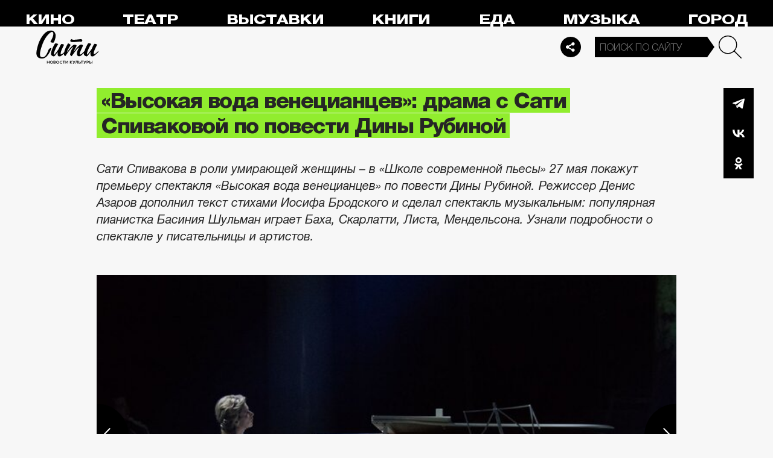

--- FILE ---
content_type: text/html; charset=utf-8
request_url: https://thecity.m24.ru/articles/574
body_size: 14612
content:
<!DOCTYPE html>
<html lang="ru" prefix="og: http://ogp.me/ns#">
<head>
<title>«Высокая вода венецианцев»: драма с Сати Спиваковой по повести Дины Рубиной – Сити</title>

<meta name="robots" content="all" />
<meta name="description" content="В «Школе современной пьесы» поставили музыкальный спектакль со стихами Бродского" />
<meta name="keywords" content="Программа_Топ_3Программа_Топ_3театр" />
<link rel="canonical" href="https://thecity.m24.ru/articles/574" />

<meta http-equiv="Content-Type" content="text/html; charset=UTF-8" />
<meta name="viewport" content="width=device-width, maximum-scale=1">

<link rel="apple-touch-icon" sizes="180x180" href="/img/favicon/apple-touch-icon.png">
<link rel="icon" type="image/png" sizes="32x32" href="/img/favicon/favicon-32x32.png">
<link rel="icon" type="image/png" sizes="16x16" href="/img/favicon/favicon-16x16.png">
<link rel="manifest" href="/img/favicon/site.webmanifest?V=2">
<link rel="mask-icon" href="/img/favicon/safari-pinned-tab.svg" color="#5bbad5">
<meta name="msapplication-TileColor" content="#da532c">
<meta name="theme-color" content="#8aeb05">

<meta property="og:type" content="article" />
<meta property="og:title" content="«Высокая вода венецианцев»: драма с Сати Спиваковой по повести Дины Рубиной" />
<meta property="og:description" content="В «Школе современной пьесы» поставили музыкальный спектакль со стихами Бродского" />
<meta property="og:image" content="https://thecity.m24.ru/b/d/SYketSiveog8IencNKPcCQlcGxkmcXj4iI4bZzYT-1Tu7pqSzTmXEwq4LsYweVAyDJmeh3JxpAfae56FZOD9EWcJ_h0=_YWuZ3QR_H-hPr6RgzuZFA.jpg" />
<meta property="og:url" content="https://thecity.m24.ru/articles/574" />
<meta property="og:site_name" content="thecity.m24.ru" />

<meta name="twitter:title" content="«Высокая вода венецианцев»: драма с Сати Спиваковой по повести Дины Рубиной" />
<meta name="twitter:description" content="В «Школе современной пьесы» поставили музыкальный спектакль со стихами Бродского" />
<meta name="twitter:image" content="https://thecity.m24.ru/b/d/SYketSiveog8IencNKPcCQlcGxkmcXj4iI4bZzYT-1Tu7pqSzTmXEwq4LsYweVAyDJmeh3JxpAfae56FZOD9EWcJ_h0=_YWuZ3QR_H-hPr6RgzuZFA.jpg" />
<meta name="twitter:card" content="summary_large_image" />


<script type="application/ld+json">
{
	"@context": "https://schema.org",
	"@type": "NewsArticle",
	"mainEntityOfPage": {
		"@type": "WebPage",
		"@id": "https://thecity.m24.ru/articles/574"
	},
	"headline": "«Высокая вода венецианцев»: драма с Сати Спиваковой по повести Дины Рубиной",
	"description": "В «Школе современной пьесы» поставили музыкальный спектакль со стихами Бродского",
	"author": {
		"@type": "Organization",
		"name": "thecity.m24.ru"
	}, 
	"publisher": {
		"@type": "Organization",
			"name": "thecity.m24.ru",
			"logo": {
			"@type": "ImageObject",
			"url": "https://thecity.m24.ru/img/favicon/favicon-32x32.png",
			"width": 32,
			"height": 32
			}
	},
	"datePublished": "2019-05-27",
	"dateModified": "2019-05-27",
	"image": [
		{
			"@type": "ImageObject",
			"url": "https://thecity.m24.ru/b/d/SYketSiveog8IencNKPcCQlUGRluPXv_lJxNbycGshjv55OD3HWFWh2pL8EsPwl5DpSHzm95vRzNbdeHauL5EWcJ5w9e=ZI21T-PfI3prNb8aNNIAgg.jpg",
			"width": "1200",
			"height": "675"
		},
		{
			"@type": "ImageObject",
			"url": "https://thecity.m24.ru/b/d/SYketSiveog8IencNKPcCQlUGRluPXT4kZxNbycGshjv55OD3HWFWh2pL8EsPwl5DpSHzm95vRzNbdeHauL5EWcJ5w9e=6aR4HWIpljMl_FVJwAhASA.jpg",
			"width": "1200",
			"height": "900"
		},
		{
			"@type": "ImageObject",
			"url": "https://thecity.m24.ru/b/d/SYketSiveog8IencNKPcCQlUGRluPXz6kYVfOS8Xp1Gj5pqKzWTJSFS-PsArI08gRZaK1yZktQXWesHOaOz7FWcJ5xZMng=jPlpQnU1AIk_Ne2wWCrFgQ.jpg",
			"width": "1200",
			"height": "1200"
		}
	]
}
</script>


<link rel="amphtml" href="https://thecity.m24.ru/amp/articles/574">


<link as="style" href="/css/thecity.css?v=1766663971" rel="preload" />
<link rel="stylesheet" href="/css/thecity.css?v=1766663971" />

<link as="script" href="/js/thecity.js?v=1766663971" rel="preload"/>
<script src="/js/thecity.js?v=1766663971"></script>

<script async src="https://www.googletagmanager.com/gtag/js?id=UA-31627479-1"></script>
<script>
	window.dataLayer = window.dataLayer || [];
	function gtag(){dataLayer.push(arguments);}
	gtag('js', new Date());

	gtag('config', 'UA-31627479-1');
</script>

</head>

<script src="/packs_prod/js/application-c949ea498b225c4a8bfc.js" rel="preload"></script>

<meta name="csrf-param" content="authenticity_token" />
<meta name="csrf-token" content="4cZSO7u+a+8DfAHGajaUELqLzSmZ2DTW9nTcTq4s7DTXX6FvncIx7zg5fAnJb4VgcmF+B92SV/T9dZlDeQo/EA==" />
<body>

<!-- Yandex.Metrika counter -->
<script type="text/javascript">
(function(m,e,t,r,i,k,a){m[i]=m[i]||function(){(m[i].a=m[i].a||[]).push(arguments)};
m[i].l=1*new Date();k=e.createElement(t),a=e.getElementsByTagName(t)[0],k.async=1,k.src=r,a.parentNode.insertBefore(k,a)})
(window, document, "script", "https://mc.yandex.ru/metrika/tag.js", "ym");

ym(53755303, "init", {
	clickmap:true,
	trackLinks:true,
	accurateTrackBounce:true
});


ym(14130097, "init", {
	clickmap:true,
	trackLinks:true,
	accurateTrackBounce:true,
	webvisor:true
});


</script>
<noscript>
	<div>
		<img src="https://mc.yandex.ru/watch/53755303?ut=noindex" style="position:absolute; left:-9999px;" alt="" />
		<img src="https://mc.yandex.ru/watch/14130097?ut=noindex" style="position:absolute; left:-9999px;" alt="" />
	</div>
</noscript>
<!-- /Yandex.Metrika counter -->



<div class="b-page b-page_1768451428_LXS2c">
	<header>
		<div class="stripe">
			<div class="container">

				<a class="b-logo" href="/">Сити</a>

				<nav class="b-menu">
					<ul>
						<li><a href="/movie">Кино</a></li>
						<li><a href="/theater">Театр</a></li>
						<li><a href="/exhibitions">Выставки</a></li>
						<li><a href="/books">Книги</a></li>
						<li><a href="/food">Еда</a></li>
						<li><a href="/music">Музыка</a></li>
						<li><a href="/air">Город</a></li>
						<li><a href="/style">Неформат</a></li>
						<li><a href="/children">Дети</a></li>
					</ul>
				</nav>

				<div class="b-services-menu b-services-menu_header">
					<ul>
						<li><a href=" https://t.me/thecity24 " target="_blank" class="tg">Telegram</a></li>
						<li><a href="https://vk.com/thecity24" target="_blank" class="vk">Vkontakte</a></li>
						<li><a href="https://ok.ru/group/62256488775791" target="_blank" class="ok">Odnoklassniki</a></li>
						<li><a href="https://dzen.ru/thecity" target="_blank" class="dz">Dzen</a></li>
					</ul>
				</div>
				<a class="b-services-menu-button"></a>


				<div class="b-search">
					<form action="/sphinx/" id="Find">
						<fieldset>
							<legend>Форма поиска</legend>
							<div><input class="b-search__input" id="criteria_input" autocomplete="off" name="criteria" value="" placeholder="Поиск по сайту" /></div>
							<input type="submit" value="" class="b-search__submit" />
						</fieldset>
					</form>
				</div>
				<script type="text/javascript">
  //<![CDATA[
  var inited_criteria_input = 0;
  function initAutocomplete_criteria_input() {
    if ( !inited_criteria_input ) {
      new autoComplete({
        selector: '#criteria_input',
        source: async function(term, suggest) {
          let params = {
            t:'tags',
            w: term,
            
            
            
            
            
            
            
          };

          let query = serializeQuery(params);

          let url = '/suggest/?' + query;
          // Fetch External Data Source
          const source = await fetch(
            url,
            {
              method: "GET",
              headers: {
                'Accept': 'application/json',
                'Content-Type': 'application/json'
              },
            },
          );
          //const data = await source.text();
          const data = await source.json();
          // Returns Fetched data
          let result_arr = [];
          for( let i=0; i<data.length; i++ ) {
            result_arr.push( [ data[i][0], data[i][1] ] );
          }
          suggest( result_arr );
        },
        renderItem: function (item, search){
          // escape special characters
          search = search.replace(/[-\/\\^$*+?.()|[\]{}]/g, '\\$&');
          let re = new RegExp("(" + search.split(' ').join('|') + ")", "gi");
          return '<div class="autocomplete-suggestion" data-id="' + item[0] + '" data-val="' + item[1].replace(/"/g, '&quot;') + '">' + item[1].replace(re, "<b>$1</b>") + '</div>';
        },
        minChars: 2,
        delay: 500,
        cache: 0
      });
      inited_criteria_input = 1;
    }
  }
  document.querySelector('#criteria_input').addEventListener('focus', function(){
    //console.log('id - criteria_input');
    initAutocomplete_criteria_input();
  });
  //]]>
</script>

			</div>
		</div>
		<div class="stripe-mobile">
            <div class="container">

                    <a class="b-logo b-logo_mobile" href="/">The City</a>

                <a class="b-menu-button"></a>

			</div>
			
            <div class="b-sidenav">
                
                <div class="b-sidenav-search">
                    <form action="/sphinx/">
                        <fieldset>
                            <legend>Форма поиска</legend>
                            <div><input class="b-sidenav-search__input" autocomplete="off" name="criteria" placeholder="Поиск по сайту" /></div>
                            <input type="submit" value="" class="b-sidenav-search__submit" />
                        </fieldset>
                    </form>
                </div>

                <nav class="b-sidenav-menu">
                    <ul>
                        <li><a href="/movie">Кино</a></li>
                        <li><a href="/theater">Театр</a></li>
                        <li><a href="/exhibitions">Выставки</a></li>
                        <li><a href="/books">Книги</a></li>
                        <li><a href="/food">Еда</a></li>
                        <li><a href="/music">Музыка</a></li>
                        <li><a href="/air">Город</a></li>
                        <li><a href="/style">Неформат</a></li>
                        <li><a href="/children">Дети</a></li>
                    </ul>
                </nav>
                <div class="b-services-menu b-services-menu_mobile">
                    <ul>
                        <li><a href=" https://t.me/thecity24 " target="_blank" class="tg">Telegram</a></li>
                        <li><a href="https://vk.com/thecity24" target="_blank" class="vk">Vkontakte</a></li>
                        <li><a href="https://ok.ru/group/62256488775791" target="_blank" class="ok">Odnoklassniki</a></li>
                        <li><a href="https://dzen.ru/thecity" target="_blank" class="dz">Dzen</a></li>
                    </ul>
                </div>
            </div>

		</div>
		<div class="stripe-mobile2"></div>
	</header>

	




<main>
	<section>
		<div class="container">
			<div class="h1-header h1-header_material"></div>

			<div id="MaterialId_574_article" class="b-content-wrapper active-page" data-title="«Высокая вода венецианцев»: драма с Сати Спиваковой по повести Дины Рубиной" data-desc="В «Школе современной пьесы» поставили музыкальный спектакль со стихами Бродского" data-img="https://thecity.m24.ru/b/d/SYketSiveog8IencNKPcCQlcGxkmcXj4iI4bZzYT-1Tu7pqSzTmXEwq4LsYweVAyDJmeh3JxpAfae56FZOD9EWcJ_h0=_YWuZ3QR_H-hPr6RgzuZFA.jpg" data-href="/articles/574" data-id="574" data-num="1">

				<div class="b-content">

					<div class="b-material" data-io-article-url="https://thecity.m24.ru/articles/574">

						<div class="b-material-before-body-media">


						</div>

						<div class="b-material-share  b-material-share_1766663971_UhU7X">
    <a class="b-material-share-button"></a>
	<ul>
        <li class="tg"><a class="tg-share" data-url="https://telegram.me/share/url?url=https://thecity.m24.ru/articles/574&amp;text=«Высокая вода венецианцев»: драма с Сати Спиваковой по повести Дины Рубиной&amp;utm_source=share2" rel="nofollow noopener" target="_blank" title="Telegram">Telegram</a></li>
		<li class="vk"><a class="vk-share" data-url="https://vk.com/share.php?url=https://thecity.m24.ru/articles/574&amp;title=«Высокая вода венецианцев»: драма с Сати Спиваковой по повести Дины Рубиной&amp;utm_source=share2" rel="nofollow noopener" target="_blank" title="Вконтакте">Вконтакте</a></li>
		<li class="ok"><a class="ok-share" data-url="https://connect.ok.ru/offer?url=https://thecity.m24.ru/articles/574&amp;title=«Высокая вода венецианцев»: драма с Сати Спиваковой по повести Дины Рубиной&amp;utm_source=share2" rel="nofollow noopener" target="_blank" title="Одноклассники">Одноклассники</a></li>
	</ul>
</div>

<script>

    window.addEventListener('resize', function(event){

        if (window.getComputedStyle(document.querySelector('.b-material-share_1766663971_UhU7X .b-material-share-button')).display == 'none') {

            document.querySelector('.b-material-share_1766663971_UhU7X ul').style.display = 'block';

        } else {
        
            document.querySelector('.b-material-share_1766663971_UhU7X ul').style.display = 'none';
        
        }

    });

    document.querySelector('.b-material-share_1766663971_UhU7X .b-material-share-button').addEventListener('click', (e) => {

        let share_buttons = document.querySelector('.b-material-share_1766663971_UhU7X ul');

        if (window.getComputedStyle(share_buttons).display === 'block') {
            share_buttons.style.display = 'none';
        } else {
            share_buttons.style.display = 'block';
        }

    })
    
    document.querySelectorAll('.b-material-share_1766663971_UhU7X li a').forEach( (item, index) => {
        item.addEventListener('click', event => {
            let url = item.dataset.url;

            if ( item.classList.contains('vk-share') ) {
                try {
                    window.open(url,'','toolbar=0,status=0,width=626,height=436');
                } catch (err) { }
            }
            
            if ( item.classList.contains('ok-share') ) {
                try {
                    window.open(url,'','toolbar=0,status=0,width=626,height=436');
                } catch (err) { }
            }  
            
            if ( item.classList.contains('tg-share') ) {
                try {
                    window.open(url);
                } catch (err) { }
            }             
            
            if ( item.classList.contains('vb-share') ) {
                try {
                    window.open(url);
                } catch (err) { }
            }              

            return false;
        })
    })      
    
 

</script>

						<div class="b-material-before-body">

								<h1><span>«Высокая вода венецианцев»: драма с Сати Спиваковой по повести Дины Рубиной</span></h1>

						</div>

						<div class="b-material-body">


							<p><span class="b-material__item_italic">Сати Спивакова в роли умирающей женщины – в «Школе современной пьесы» 27 мая покажут премьеру спектакля «Высокая вода венецианцев» по повести Дины Рубиной. Режиссер Денис Азаров дополнил текст стихами Иосифа Бродского и сделал спектакль музыкальным: популярная пианистка Басиния Шульман играет Баха, Скарлатти, Листа, Мендельсона. Узнали подробности о спектакле у писательницы и артистов.</span><br /></p><div class="b-incut-swiper" id="GalleryID1"><p class="title"></p><p class="date"></p><div class="swiper-wrapper"><div class="swiper-slide"><a href="/b/d/SZgatyTiYJp-cqGDf-ODSBNMEFo9JCGtiYREMnJe4gK7stbdxXXYAEeoPtg7JUQhD46b2XhkuQDNZozMaOz4DTJBp08XwEcNPgCMFh_8Stbk=LlvbOUITDWiXhCzB7108iA.jpg" data-fslightbox="gallery_1" data-caption="Фото: пресс-служба" data-index="0"><i><img data-fileid="2012" src="/b/d/SZgatyTiYJp-cqGDf-ODSBNMEFo9JCGtiYREMnJe4gK7stbdxXXYAEeoPtg7JUQhD46b2WlzogWXPpOPfuf6GX4CpUMR0EZZLkeCHhrgH4evQei5s8vf-VyqO3Ylbmw=cD9h6K1snN6B6grK0BipVw.jpg"></i></a></div><div class="swiper-slide"><a href="/b/d/SZgatyTiYJp-cqGDf-ODSBFMEFo9JCGtiYREMnJe4gK7stbdxXXYAEeoPtg7JUQhD46b2XhkuQDNZozMaOz4DTJBp08XwEcNPgCMFh_8Stbk=5OVcGxYfJqoEZI26E-T_jA.jpg" data-fslightbox="gallery_1" data-caption="Фото: пресс-служба" data-index="1"><i><img data-fileid="2010" src="/b/d/SZgatyTiYJp-cqGDf-ODSBFMEFo9JCGtiYREMnJe4gK7stbdxXXYAEeoPtg7JUQhD46b2WlzogWXPpOPfuf6GX4CpUMR0EZZLkeCHhrgH4evQei5s8vf-VyqO3Ylbmw=uoHmyvlgtxwSCquxLKFqUw.jpg"></i></a></div><div class="swiper-slide"><a href="/b/d/SZgatyTiYJp-cqGDf-ODSRlMEFo9JCGtiYREMnJe4gK7stbdxXXYAEeoPtg7JUQhD46b2XhkuQDNZozMaOz4DTJBp08XwEcNPgCMFh_8Stbk=SYt5cYZ525xm1VQmjVyBgA.jpg" data-fslightbox="gallery_1" data-caption="Фото: пресс-служба" data-index="2"><i><img data-fileid="2008" src="/b/d/SZgatyTiYJp-cqGDf-ODSRlMEFo9JCGtiYREMnJe4gK7stbdxXXYAEeoPtg7JUQhD46b2WlzogWXPpOPfuf6GX4CpUMR0EZZLkeCHhrgH4evQei5s8vf-VyqO3Ylbmw=F-_DoGkGSipwu3ItshkUXw.jpg"></i></a></div><div class="swiper-slide"><a href="/b/d/SZgatyTiYJp-cqGDf-ODSRZMEFo9JCGtiYREMnJe4gK7stbdxXXYAEeoPtg7JUQhD46b2XhkuQDNZozMaOz4DTJBp08XwEcNPgCMFh_8Stbk=H-2vDwBbHTDUhmL4hC0pHQ.jpg" data-fslightbox="gallery_1" data-caption="Фото: пресс-служба" data-index="3"><i><img data-fileid="2007" src="/b/d/SZgatyTiYJp-cqGDf-ODSRZMEFo9JCGtiYREMnJe4gK7stbdxXXYAEeoPtg7JUQhD46b2WlzogWXPpOPfuf6GX4CpUMR0EZZLkeCHhrgH4evQei5s8vf-VyqO3Ylbmw=QYkV3u8kjIbC6ETzu2i8wg.jpg"></i></a></div><div class="swiper-slide"><a href="/b/d/SZgatyTiYJp-cqGDf-ODSRhMEFo9JCGtiYREMnJe4gK7stbdxXXYAEeoPtg7JUQhD46b2XhkuQDNZozMaOz4DTJBp08XwEcNPgCMFh_8Stbk=LNQ64Kx_zn0vJQSbcwBgAg.jpg" data-fslightbox="gallery_1" data-caption="Фото: пресс-служба" data-index="4"><i><img data-fileid="2009" src="/b/d/SZgatyTiYJp-cqGDf-ODSRhMEFo9JCGtiYREMnJe4gK7stbdxXXYAEeoPtg7JUQhD46b2WlzogWXPpOPfuf6GX4CpUMR0EZZLkeCHhrgH4evQei5s8vf-VyqO3Ylbmw=crCAMUMAX8s5SyKQTEX13Q.jpg"></i></a></div><div class="swiper-slide"><a href="/b/d/SZgatyTiYJp-cqGDf-ODSBBMEFo9JCGtiYREMnJe4gK7stbdxXXYAEeoPtg7JUQhD46b2XhkuQDNZozMaOz4DTJBp08XwEcNPgCMFh_8Stbk=gbofijwZM0tNlN0H7bgeDg.jpg" data-fslightbox="gallery_1" data-caption="Фото: пресс-служба" data-index="5"><i><img data-fileid="2011" src="/b/d/SZgatyTiYJp-cqGDf-ODSBBMEFo9JCGtiYREMnJe4gK7stbdxXXYAEeoPtg7JUQhD46b2WlzogWXPpOPfuf6GX4CpUMR0EZZLkeCHhrgH4evQei5s8vf-VyqO3Ylbmw=396lW9Nmov1b-vsM0v2L0Q.jpg"></i></a></div></div><div class="desc">Фото: пресс-служба<span class="count">1 из 6</span></div><div class="swiper-button incut-swiper-button-prev"></div><div class="swiper-button incut-swiper-button-next"></div></div><div class="b-material-incut-author-column"><div class="user"><img src="/b/d/SYketSiveog9JOncNKPcCQlUGhxydHz9iI4bZzYT-1Tu7pqSzTmXEwq4LsYweVAyDJmeh3JxpAfae56FZOD9EWcJ_h0=ztWxgz1IxtzlD8Kzc4M5eQ.jpg" /><div class="name">Дина Рубина</div><div class="activity">писательница </div></div><p>Любой автор, будь он даже отъявленный графоман, предпочел бы присутствовать на сцене в «чистом виде». Но я, во-первых, люблю поэзию и эссеистику Бродского, во-вторых, думаю, у нас с ним похожее восприятие этого странного города, не сравнимого ни с одним из городов мира. Так что текстовая ткань спектакля нигде не «топорщится» и не выглядит лоскутным одеялом.<br /></div><div class="b-material-incut-author-column"><div class="user"><img src="/b/d/SYketSiveog9I-ncNKPcCQlUGhxydHz9iI4bZzYT-1Tu7pqSzTmXEwq4LsYweVAyDJmeh3JxpAfae56FZOD9EWcJ_h0=E6QHJj5Tia5HqV55hFUrEA.jpg" loading="lazy" /><div class="name">Сати Спивакова</div><div class="activity">телеведущая, актриса</div></div><p>Меня покорила повесть Рубиной, в которой так точно передано ощущение краткости жизни и необходимости ценить каждый ее миг. Героиня – женщина жесткая, точная, быстрая, вдруг оказывается беспомощной, хрупкой, и именно Венеция – тот город, который предоставляет возможность разобраться в себе, поладить с собой, полюбить себя в короткий миг под названием жизнь. Тема Венеции оказалось мне очень созвучна, я сама сбегала туда много раз в поисках новых смыслов, к тому же там живет очень близкий мне человек – графиня Мариолина Дория ли Дзулиани, муза Бродского, а в спектакле звучит Бродский. И хотя в спектакле речь идет о неизбежности смерти, он, мне кажется, – про любовь и про жизнь.<br /></div><hr /><p><span class="b-material__item_italic">Школа Современной пьесы, сцена «Эрмитаж»<br />Неглинная, 29, строение 1<br />27 мая, 11 июня в 19:00<br />Билеты: от 800 рублей до 4000 рублей</span></p>

						</div>

						<div class="b-thecity-widget b-thecity-widget_1 tg">
	<p><span>Все самое интересное — у нас в Telegram</span></p>
	<a href="https://t.me/thecity24" target="_blank">Подписаться</a>
</div>


						<div class="b-material-after-body">

							<p class="b-material__date">27 мая 2019</p>

							<div class="b-material__tags"><a href="/tag/Programma_Top_3Programma_Top_3teatr">Программа_Топ_3Программа_Топ_3театр</a></div>

<!--
							<div class="b-material__rubrics"><span>Рубрики:</span></div>
-->

						</div>

					</div>
					
					<div class="b-material-adv">
    <div id="unit_104165"><a href="https://smi2.ru/" >Новости СМИ2</a></div>
    <script type="text/javascript" charset="utf-8">
      (function() {
        var sc = document.createElement('script'); sc.type = 'text/javascript'; sc.async = true;
        sc.src = '//smi2.ru/data/js/104165.js'; sc.charset = 'utf-8';
        var s = document.getElementsByTagName('script')[0]; s.parentNode.insertBefore(sc, s);
      }());
    </script>
</div>

					
<div class="b-bottom-list">
    <h2>Читайте также</h2>
        <ul>
            <li>
                <p class="b-list__title"><a href="/articles/14489"><i class="b-list__img"><img src="/b/d/SYketSiveYs0JPjXfurQC04VAxppdTX5mYBfOS8Xp1Gj5pqKzWTJSFS-PsArI08gRZaK1yZktQXWesHOaOz7FWcJ5xZMng=v50CY3DTWfyaafKEUB5Hng.jpg" loading="lazy" alt="" width="370" height="185" /></i><span>Февраль 2026: календарь выходных второго месяца года</span></a></p>
            </li>
            <li>
                <p class="b-list__title"><a href="/articles/14484"><i class="b-list__img"><img src="/b/d/SYketSiveYs0JPXQfurQC04VAxppdTX5mYBfOS8Xp1Gj5pqKzWTJSFS-PsArI08gRZaK1yZktQXWesHOaOz7FWcJ5xZMng=ASaoVxjHY1IBfz76nYhiZg.jpg" loading="lazy" alt="" width="370" height="185" /></i><span>«28 лет спустя: Часть II. Храм костей»: что говорят критики о продолжении зомби-франшизы</span></a></p>
            </li>
            <li>
                <p class="b-list__title"><a href="/articles/14475"><i class="b-list__img"><img src="/b/d/SYketSiveYs0JPDRfurQC04VAxppdTX5mYBfOS8Xp1Gj5pqKzWTJSFS-PsArI08gRZaK1yZktQXWesHOaOz7FWcJ5xZMng=dvtgU0KSHypLDLo5jx5xUg.jpg" loading="lazy" alt="" width="370" height="185" /></i><span>Гиляровский, Брюллов и мухоморы: 10 выставок в Москве, на которые нужно успеть до конца января</span></a></p>
            </li>
            <li>
                <p class="b-list__title"><a href="/articles/7632"><i class="b-list__img"><img src="/b/d/SYketSivf4g-LvjObLLBFlFNGB5uPXzwlJxNbycGshjv55OD3HWFWh2pL8EsPwl5DpSHzm95vRzNbdeHauL5EWcJ5w9e=F-gPI9Boodv9o-oHS4hguw.jpg" loading="lazy" alt="" width="370" height="185" /></i><span>5 театральных премьер ноября</span></a></p>
            </li>
        </ul>
    </div></div>


				</div>

			</div>
		</div>
	</section>
</main>	


<script>
	var next_ids = ["/articles/next/568", "/articles/next/559", "/articles/next/515", "/articles/next/514", "/articles/next/507", "/articles/next/505", "/articles/next/486", "/articles/next/477", "/articles/next/467", "/articles/next/466"];

	if ('scrollRestoration' in history) {
		history.scrollRestoration = 'manual';
	}

	var scroll_pos = 0,
		locked = false,
		page_info,
		current_url = "https://thecity.m24.ru/articles/574",
		current_material_id = 574,
		active_page_id = current_material_id,
		IDs = [current_material_id];

	const WIN_HEIGHT = window.innerHeight || document.documentElement.clientHeight || document.getElementsByTagName('body')[0].clientHeight,
			PAGES_LIMIT = 11;

	var scroll_pos_new = window.pageYOffset,
		direction,
		//height_before_first = $('.b-content-wrapper:eq(0)').offset().top,
		height_before_first = document.querySelector('.b-content-wrapper').getBoundingClientRect().top,
		menu_height = 0;

	var stick_columns = function(id) {
/*
		var parent = document.querySelector('#'+id),
			sticky_height1 = parent.querySelector('.g-columns').offsetHeight,
			sticky_height2 = parent.querySelector('.g-columns-left').offsetHeight;
		//var parent = element.parentNode,

		var diff = WIN_HEIGHT - sticky_height2;

		if (sticky_height1 > sticky_height2 ) {
			parent.querySelector('.g-columns-left_sticky').style.top = diff + 'px';
		}
*/
	}

	var clear_footer = function() {
		// console.log( 'total ids - ' + next_ids.length );

		if ( window.getComputedStyle( document.querySelector('footer') ).display !== 'block' ) {
			document.querySelector('footer').style.display = 'block';
		}
	}

	var update_meta = function(data) {
		document.querySelector('meta[property="og:url"]').setAttribute('content', data.url);

		document.querySelector('meta[property="og:title"]').setAttribute('content', data.title);
		document.querySelector('meta[name="twitter:title"]').setAttribute('content', data.title);

		document.querySelector('meta[property="og:description"]').setAttribute('content', data.description);
		document.querySelector('meta[name="twitter:description"]').setAttribute('content', data.description);

		document.querySelector('meta[property="og:image"]').setAttribute('content', data.image_url);
		document.querySelector('meta[name="twitter:image"]').setAttribute('content', data.image_url);
	}

	function getOffset(selector, elem) {
		var rect = elem ? elem.getBoundingClientRect() : document.querySelector(selector).getBoundingClientRect();
		return { 
			top: rect.top + window.scrollY, 
			left: rect.left + window.scrollX, 
		}
	}

	function getNextSibling(elem, selector) {
		var sibling = elem.nextElementSibling;

		if (!selector) return sibling;

		while (sibling) {
			if (sibling.matches(selector)) return sibling;
			sibling = sibling.nextElementSibling
		}

	};

	function createElementFromHTML(html_string) {
		var div = document.createElement('div');
		//div.textContent = html_string;
		div.innerHTML = html_string;

		return div.firstChild; 
	}

	function checkScroll() {
		scroll_pos_new = window.pageYOffset;

		direction = ( scroll_pos_new > scroll_pos ) ? 'down' : 'up';
		scroll_pos = scroll_pos_new;

		if ( height_before_first != getOffset('.b-content-wrapper').top ) height_before_first = getOffset('.b-content-wrapper').top;

		var doc_view_top = scroll_pos_new + menu_height,
			doc_view_bottom = doc_view_top + WIN_HEIGHT;

		if (doc_view_top <= height_before_first) {
			//parent_li.classList.contains('active')
			var first_page = document.querySelector('.b-content-wrapper');
			if ( !first_page.classList.contains('active-page') ) {
				document.querySelectorAll('.b-content-wrapper').forEach((item) => {
					item.classList.remove('active-page');
				});
				first_page.classList.add('active-page');
			}
			document.querySelectorAll('.b-content_next').forEach((item) => {
				item.style.paddingTop = 0;
			});
		} else {
			document.querySelectorAll('.b-content-wrapper').forEach((item, index) => {
				var vpage_top = getOffset(null, item).top,
					vpage_bottom = vpage_top + item.clientHeight,
					next_page = getNextSibling(item, '.b-content-wrapper_next'),
					z_index = PAGES_LIMIT - index;

				if ( doc_view_top > vpage_top && doc_view_top <= vpage_bottom ) {
					item.classList.add('active-page');
					if (next_page) next_page.classList.remove('active-page');
				} else {
					item.classList.remove('active-page');
					if (next_page) next_page.classList.add('active-page');
				}
			});
		}

		let active_page = document.querySelector('.active-page');
		if ( active_page && active_page.dataset.id != active_page_id ) {
			active_page_id = active_page.dataset.id;

			var active_link = active_page.dataset.href,
				title = active_page.dataset.title;

			if (active_link == current_url) return false;

			current_url = active_link;

			window.history.replaceState(null, title, active_link);
			document.title = title;

			page_info = {
				url:			active_link,
				title:			title,
				description:	active_page.dataset.desc,
				image_url:		active_page.dataset.img,
			};

			// update meta data
			update_meta(page_info);

			//locked = false;
		}

		// load next page after 50% scroll
		var last_page = Array.from(document.querySelectorAll('.b-content-wrapper')).pop();//,
			//total_height = 0;

		var d_height = document.body.clientHeight;
		var w_height = window.innerHeight;
		if ( !locked && direction == 'down' && ( scroll_pos_new >= (d_height - w_height) * 0.99 ) ) {
			if ( IDs.length >= PAGES_LIMIT ) {
				clear_footer();

				// clear data-url of active page
				next_ids = new Array();
			} else {
				var next_url = next_ids.shift();
				if (next_url) {
					get_next(next_url, active_page.dataset.num);
				}
			}
		}
	}

	var wait_resize = false;
	window.addEventListener('resize', function() {
			if (wait_resize) return;

			wait_resize = true;

			setTimeout(function (event) {
				wait_resize = false;
				checkScroll();
			}, 300);
		}
	);

	var wait_scroll = false;
	window.addEventListener('scroll', function() {
			if (wait_scroll) return;

			wait_scroll = true;

			setTimeout(function (event) {
				wait_scroll = false;
				checkScroll();
			}, 60);
		}
	);

	window.onkeyup= function(e) {
		if (e.keyCode === 34) {
			window.scrollTo(0, window.scrollY+window.innerHeight*.9);
			return false;
		}
		if (e.keyCode === 35) {
			window.scrollTo(0, window.scrollY+window.innerHeight*.9);
			return false;
		}
	}

	function get_next(url, cnt) {
		locked = true;

		var loader = document.querySelector('.b-materials-list-loader');
		if ( !loader ) {
			var last_page = Array.from(document.querySelectorAll('.b-content-wrapper')).pop();

			if (last_page) {
				loader = document.createElement('p');
				loader.classList.add('b-materials-list-loader');
				loader.innerHTML = 'Подождите, идёт загрузка...';

				last_page.querySelector('.b-content').appendChild(loader);
			}
		}

		fetch( url + '?' + new URLSearchParams({ cnt: cnt }), { method: "GET" } )
			.then( response => {
				if ( response.ok ) {
					return response.json();
				}
			})
			.then( data => {
				if ( !data.hasOwnProperty('id') || !data.hasOwnProperty('html') ) {
					loader.parentNode.removeChild(loader);

					clear_footer();
					return;
				}

				loader.parentNode.removeChild(loader);

				// показываем футер, если кончились id
				if ( next_ids.length == 0 ) {
					document.querySelector('footer').style.display = 'block';
				}

				current_material_id = data['id'];

				IDs.push(current_material_id);

				var target = Array.from(document.querySelectorAll('.b-content-wrapper')).pop(),
					next_page = createElementFromHTML(data['html']);

				target.parentNode.insertBefore(next_page, target.nextSibling);

				// run script inside getting html
				var all_scripts = next_page.getElementsByTagName('script');
				for (var n = 0; n < all_scripts.length; n++) {
					if ( all_scripts[n].src ) {
						// load script inside div // todo сделать на чистом js (пока на JQuery)
						$.getScript( all_scripts[n].src );
					} else {
						//run script inside div
						eval(all_scripts[n].innerHTML);
					}
				}

				// init events
				next_page.querySelectorAll('.b-read-more-button').forEach( (item, index) => {
					item.addEventListener('click', event => {
						var par = item.closest('.b-content'),
							page_id = par.closest('.b-content-wrapper').id;

						par.querySelectorAll('.article-short-view').forEach( item => {
							item.style.display = 'none';
						});
						par.querySelectorAll('.article-full-view').forEach( item => {
							item.style.display = 'block';

							// слайдер
							var $slickElement = $(item).find('.b-incut-slider-list');

							$slickElement.each(function(i, node) {
								var navNodeUniqueClass = 'b-incut-slider-list-' + i + '-page_' + index;
								//slickElement.eq(i).addClass(navNodeUniqueClass);
								$(node).addClass(navNodeUniqueClass);
								var listSelector = '.' + navNodeUniqueClass;

								$(item).find(listSelector).slick({
									infinite: true,
									slidesToShow: 1,
									slidesToScroll: 1,
								});

								$(item).find(listSelector).on('init reInit afterChange', function (event, slick, currentSlide, nextSlide) {
									var i = (currentSlide ? currentSlide : 0) + 1;
									$(this).parent().find('.desc').html( $(this).find('.slick-track div.slick-slide[data-slick-index=' + ( i - 1 ) + '] a').attr('data-caption') + '<span class="count">' + i + ' из ' + slick.slideCount + '</span>' );
								});
							});

							// слайдер2
							var slickElement2 = $(item).find('.b-incut-slider2-list');
							$('.b-incut-slider2-img').each(function(i, node) {
								var listNodeUniqueClass = 'b-incut-slider2-img-' + i + '-page_' + index;
								$(node).addClass(listNodeUniqueClass);
								var navNodeUniqueClass = 'b-incut-slider2-list-' + i + '-page_' + index;
								slickElement2.eq(i).addClass(navNodeUniqueClass);

								var listSelector = '.' + listNodeUniqueClass;
								var navSelector = '.' + navNodeUniqueClass;

								$(item).find(listSelector).slick({
									slidesToShow: 1,
									slidesToScroll: 1,
									arrows: false,
									fade: true,
									asNavFor: navSelector,
								});
								$(item).find(navSelector).slick({
									infinite: true,
									slidesToShow: 4,
									slidesToScroll: 1,
									initialSlide: 0,
									asNavFor: listSelector,
									focusOnSelect: true,
									responsive: [
										{
											breakpoint: 1150,
											settings: {
												slidesToShow: 3,
												slidesToScroll: 1
											}
										},
										{
											breakpoint: 1000,
											settings: {
												slidesToShow: 3,
												slidesToScroll: 1
											}
										},
										{
											breakpoint: 640,
											settings: {
												slidesToShow: 2,
												slidesToScroll: 1
											}
										}
									]
								});
							});
							// -------------------
						});

//						stick_columns(page_id);


						return false;
					})
				});

				locked = false;
			})
	}
</script>

<script>
$(document).ready(function(){

	// скрываем футер
	if ( next_ids.length > 0 ) {
		document.querySelector('footer').style.display = 'none';
	}

});
</script>

	<footer>
        <a class="b-footer-control-button"></a>
        <div class="stripe">
            <div class="container">
                <div class="b-l-c2"></div>
                <div class="b-l-i2"></div>
                <div class="b-l-t2"></div>
                <div class="b-l-i2 b-l-i2_2"></div>
                
                <p class="b-footer-logo"><a href="/">The City</a></p>
                <p class="b-footer-team-link"><a href="/team">Команда</a></p>

                <div class="b-services-menu b-services-menu_footer">
                    <ul>
                        <li><a href=" https://t.me/thecity24 " target="_blank" class="tg">Telegram</a></li>
                        <li><a href="https://vk.com/thecity24" target="_blank" class="vk">Vkontakte</a></li>
                        <li><a href="https://ok.ru/group/62256488775791" target="_blank" class="ok">Odnoklassniki</a></li>
                        <li><a href="https://dzen.ru/thecity" target="_blank" class="dz">Dzen</a></li>
                    </ul>
                </div>

                <div class="b-footer-text">
                    <noindex>
                    <p>Все права на материалы, находящиеся на сайте <a href="http://m24.ru">m24.ru</a>, охраняются в соответствии с законодательством РФ, в том числе об авторском праве и смежных правах. При любом использовании материалов сайта ссылка на <a href="http://m24.ru">m24.ru</a> обязательна. Редакция не несет ответственности за информацию и мнения, высказанные в комментариях читателей и новостных материалах, составленных на основе сообщений читателей.</p>
                    <p>СМИ сетевое издание «Городской информационный канал m24.ru» зарегистрировано в Федеральной службе по надзору в сфере связи, информационных технологий и массовых коммуникаций. Свидетельство о регистрации средства массовой информации Эл № ФС77-53981 от 30 апреля 2013 г.</p>
                    <p>Средство массовой информации сетевое издание «Городской информационный канал m24.ru» создано при финансовой поддержке Департамента средств массовой информации и рекламы г. Москвы. (С) АО «Москва Медиа».</p>
                    <p>На сайте thecity.m24.ru могут быть размещены материалы интернет-ресурсов Facebook и Instagram, владельцем которых является компания Meta Platforms Inc., запрещенная на территории РФ.</p>
                    <p class="b-footer-text__copyright">&copy; 2019 – 2025 <a href="/">The City</a></p>
                    </noindex>
                </div>

                <div class="b-counters">
                    <ul>
                        <li>
                            <!--/ LiveInternet counter--><script type="text/javascript"><!--
                            document.write("<a href='http://www.liveinternet.ru/click;tk_m24' "+
                            "target=_blank><img src='//counter.yadro.ru/hit;tk_m24?t22.2;r"+
                            escape(document.referrer)+((typeof(screen)=="undefined")?"":
                            ";s"+screen.width+"*"+screen.height+"*"+(screen.colorDepth?
                            screen.colorDepth:screen.pixelDepth))+";u"+escape(document.URL)+
                            ";"+Math.random()+
                            "' alt='' title='LiveInternet: показано число просмотров за 24"+
                            " часа, посетителей за 24 часа и за сегодня' "+
                            "border='0' width='88' height='31'><\/a>")
                            //--></script><!--/ LiveInternet-->
                        </li>
                        <li>
                            <!-- Rating@Mail.ru counter -->
                            <script type="text/javascript">//<![CDATA[
                            var _tmr = _tmr || [];
                            _tmr.push({id: "2199732", type: "pageView", start: (new Date()).getTime()});
                            (function (d, w) {
                                var ts = d.createElement("script"); ts.type = "text/javascript"; ts.async = true;
                                ts.src = (d.location.protocol == "https:" ? "https:" : "http:") + "//top-fwz1.mail.ru/js/code.js";
                                var f = function () {var s = d.getElementsByTagName("script")[0]; s.parentNode.insertBefore(ts, s);};
                                if (w.opera == "[object Opera]") { d.addEventListener("DOMContentLoaded", f, false); } else { f(); }
                            })(document, window);
                            //]]></script><noscript><div style="position:absolute;left:-10000px;">
                            <img src="//top-fwz1.mail.ru/counter?id=2199732;js=na" style="border:0;" height="1" width="1" alt="Рейтинг@Mail.ru" />
                            </div></noscript>
                            <!-- //Rating@Mail.ru counter -->
                            <!-- Rating@Mail.ru logo -->
                            <a href="http://top.mail.ru/jump?from=2199732">
                            <img src="//top-fwz1.mail.ru/counter?id=2199732;t=420;l=1"
                            style="border:0;" height="31" width="88" alt="Рейтинг@Mail.ru" /></a>
                            <!-- //Rating@Mail.ru logo -->
                        </li>
                        <li>
                            <!-- Top100 (Kraken) Counter -->
                            <p id="top100_widget"></p>
                            <script>
                                (function (w, d, c) {
                                (w[c] = w[c] || []).push(function() {
                                    var options = { project: 2715561, element: 'top100_widget' };
                                    try {
                                    w.top100Counter = new top100(options);
                                } catch(e) { }
                                });
                                var n = d.getElementsByTagName("script")[0],
                                s = d.createElement("script"),
                                f = function () { n.parentNode.insertBefore(s, n); };
                                s.type = "text/javascript";
                                s.async = true;
                                s.src = "/js/top100.js";
                                if (w.opera == "[object Opera]") {
                                d.addEventListener("DOMContentLoaded", f, false);
                            } else { f(); }
                            })(window, document, "_top100q");
                            </script>
                            <!-- END Top100 (Kraken) Counter -->
                        </li>
                    </ul>
                </div>

            </div>
        </div>
	</footer>

</div>

<div class="b-sidenav-overlay"></div>

<!-- tns-counter.ru -->
<script type="text/javascript">
	(function(win, doc, cb){
		(win[cb] = win[cb] || []).push(function() {
			try {
				tnsCounterVgtrk_ru = new TNS.TnsCounter({
				'account':'vgtrk_ru',
				'tmsec': 'm24_total'
				});
			} catch(e){}
		});

		var tnsscript = doc.createElement('script');
		tnsscript.type = 'text/javascript';
		tnsscript.async = true;

	//	tnsscript.src = ('https:' == doc.location.protocol ? 'https:' : 'http:') + 
	//		'//www.tns-counter.ru/tcounter.js';

	tnsscript.src = 'https://www.tns-counter.ru/tcounter.js';

		var s = doc.getElementsByTagName('script')[0];
		s.parentNode.insertBefore(tnsscript, s);
	})(window, this.document,'tnscounter_callback');
</script>
<noscript>
	<img src="//www.tns-counter.ru/V13a****vgtrk_ru/ru/UTF-8/tmsec=m24_total/" width="0" height="0" alt="" />
</noscript>
<!--/ tns-counter.ru -->



<script src="/js/lib/slick.min.js?v=1766663971"></script>
<script src="/js/lib/autoComplete/auto-complete.min.js?v=1766663971"></script>

<script src="/js/lib/swiper/11.1.15/swiper-bundle.min.js?v=1766663971"></script>
<script src="/js/lib/fslightbox.js?v=1766663971"></script>
<script src="/js/vanilla.js?v=1766663971"></script>
</body>
</html>

--- FILE ---
content_type: image/svg+xml
request_url: https://thecity.m24.ru/img/e/arrow-left4.svg
body_size: 232
content:
<svg xmlns="http://www.w3.org/2000/svg" xml:space="preserve" id="Layer_1" x="0" y="0" style="enable-background:new 0 0 24.3 25.4" version="1.1" viewBox="0 0 24.3 25.4"><style>.st0{fill:none;stroke:#fff;stroke-width:2;stroke-miterlimit:22.93}</style><path d="M24.3 12.7H1.4M13.4 24.7l-12-12 12-12" class="st0" vector-effect="non-scaling-stroke"/></svg>

--- FILE ---
content_type: application/javascript
request_url: https://smi2.ru/counter/settings?payload=CPelAxids63_uzM6JDUyMmM2ZWZiLTZkMTUtNGU0Yy1hNzJjLTNlYTkxMjEyNmJmNA&cb=_callbacks____0mkeybm53
body_size: 1507
content:
_callbacks____0mkeybm53("[base64]");

--- FILE ---
content_type: image/svg+xml
request_url: https://thecity.m24.ru/img/e/arrow-right4.svg
body_size: 226
content:
<svg xmlns="http://www.w3.org/2000/svg" xml:space="preserve" id="Layer_1" x="0" y="0" style="enable-background:new 0 0 24.3 25.4" version="1.1" viewBox="0 0 24.3 25.4"><style>.st0{fill:none;stroke:#fff;stroke-width:2;stroke-miterlimit:22.93}</style><path d="M0 12.7h22.9M10.9.7l12 12-12 12" class="st0" vector-effect="non-scaling-stroke"/></svg>